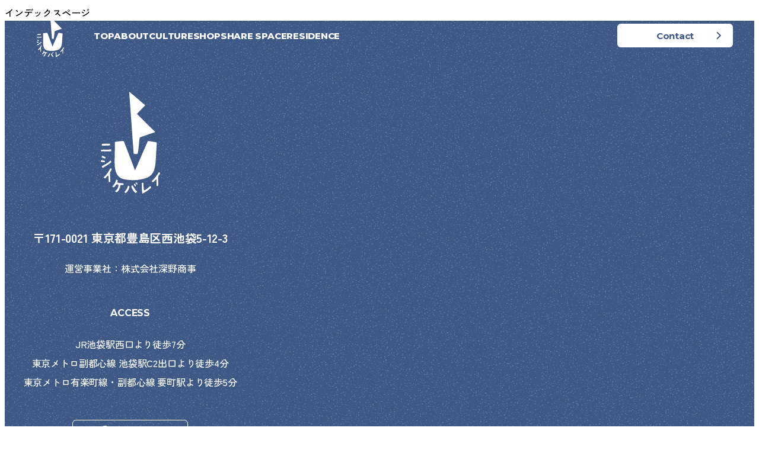

--- FILE ---
content_type: text/html; charset=UTF-8
request_url: https://nishiikevalley.jp/news/1863/
body_size: 6763
content:
<!DOCTYPE html>
<html lang="ja">

<head>
  <!-- Global site tag (gtag.js) - Google Analytics -->
  <script async src="https://www.googletagmanager.com/gtag/js?id=UA-198909187-1">
  </script>
  <script>
    window.dataLayer = window.dataLayer || [];
    function gtag(){dataLayer.push(arguments);}
    gtag('js', new Date());

    gtag('config', 'UA-198909187-1');
  </script>
  <meta charset="UTF-8">
      <title>【10/31 (日) 】ハッピー・ハロウィン @ニシイケバレイ を開催！ | ニシイケバレイ</title>
    <meta name="viewport" content="width=device-width, initial-scale=1">
  <link rel="preconnect" href="https://fonts.googleapis.com">
  <link rel="preconnect" href="https://fonts.gstatic.com" crossorigin>
  <link href="https://fonts.googleapis.com/css2?family=Montserrat:ital,wght@0,100..900;1,100..900&family=Zen+Kaku+Gothic+New:wght@300;400;500;700;900&display=swap" rel="stylesheet">
  <meta property="og:description" content="「⻄池袋 (ニシイケ) 」のビル群の下、さまざまな支流が合流する「谷 (バレイ) 」のような場所に広がる街、ニシイケバレイ。">
  <meta property="og:locale" content="ja_JP">
  <meta property="og:site_name" content="ニシイケバレイ - 「⻄池袋 (ニシイケ) 」のビル群の下、さまざまな支流が合流する「谷 (バレイ) 」のような場所に広がる街、ニシイケバレイ。">
  <meta property="og:type" content="article">
  <meta property="og:title" content="ニシイケバレイ">
  <meta property="og:description" content="「⻄池袋 (ニシイケ) 」のビル群の下、さまざまな支流が合流する「谷 (バレイ) 」のような場所に広がる街、ニシイケバレイ。">
  <meta property="og:url" content="https://nishiikevalley.jp/">
  <meta property="og:image" content="https://nishiikevalley.jp/wp-content/themes/nishiikevalley2/assets/img/OGP_sns2.jpg">
  <meta property="og:image:secure_url" content="https://nishiikevalley.jp/wp-content/themes/nishiikevalley2/assets/img/OGP_sns2.jpg">
  <meta property="og:image:width" content="960">
  <meta property="og:image:height" content="480">
  <link rel="icon" href="https://nishiikevalley.jp/wp-content/themes/nishiikevalley2/assets/img/cropped-logo_black-192x192.png" sizes="192x192">
  
		<!-- All in One SEO 4.9.3 - aioseo.com -->
	<meta name="robots" content="max-image-preview:large" />
	<link rel="canonical" href="https://nishiikevalley.jp/news/1863/" />
	<meta name="generator" content="All in One SEO (AIOSEO) 4.9.3" />
		<meta property="og:locale" content="ja_JP" />
		<meta property="og:site_name" content="ニシイケバレイ - 「⻄池袋 (ニシイケ) 」のビル群の下、さまざまな支流が合流する「谷 (バレイ) 」のような場所に広がる街、ニシイケバレイ。" />
		<meta property="og:type" content="article" />
		<meta property="og:title" content="【10/31 (日) 】ハッピー・ハロウィン @ニシイケバレイ を開催！ - ニシイケバレイ" />
		<meta property="og:url" content="https://nishiikevalley.jp/news/1863/" />
		<meta property="og:image" content="https://nishiikevalley.jp/wp-content/uploads/2021/10/halloween.jpg" />
		<meta property="og:image:secure_url" content="https://nishiikevalley.jp/wp-content/uploads/2021/10/halloween.jpg" />
		<meta property="og:image:width" content="715" />
		<meta property="og:image:height" content="536" />
		<meta property="article:published_time" content="2021-10-05T02:11:47+00:00" />
		<meta property="article:modified_time" content="2021-10-15T02:14:58+00:00" />
		<meta property="article:publisher" content="https://www.facebook.com/NishiikeValley" />
		<meta name="twitter:card" content="summary_large_image" />
		<meta name="twitter:title" content="【10/31 (日) 】ハッピー・ハロウィン @ニシイケバレイ を開催！ - ニシイケバレイ" />
		<meta name="twitter:image" content="https://nishiikevalley.jp/wp-content/uploads/2021/10/halloween.jpg" />
		<script type="application/ld+json" class="aioseo-schema">
			{"@context":"https:\/\/schema.org","@graph":[{"@type":"BreadcrumbList","@id":"https:\/\/nishiikevalley.jp\/news\/1863\/#breadcrumblist","itemListElement":[{"@type":"ListItem","@id":"https:\/\/nishiikevalley.jp#listItem","position":1,"name":"\u30db\u30fc\u30e0","item":"https:\/\/nishiikevalley.jp","nextItem":{"@type":"ListItem","@id":"https:\/\/nishiikevalley.jp\/news_category\/other\/#listItem","name":"other"}},{"@type":"ListItem","@id":"https:\/\/nishiikevalley.jp\/news_category\/other\/#listItem","position":2,"name":"other","item":"https:\/\/nishiikevalley.jp\/news_category\/other\/","nextItem":{"@type":"ListItem","@id":"https:\/\/nishiikevalley.jp\/news\/1863\/#listItem","name":"\u301010\/31 (\u65e5) \u3011\u30cf\u30c3\u30d4\u30fc\u30fb\u30cf\u30ed\u30a6\u30a3\u30f3 @\u30cb\u30b7\u30a4\u30b1\u30d0\u30ec\u30a4 \u3092\u958b\u50ac\uff01"},"previousItem":{"@type":"ListItem","@id":"https:\/\/nishiikevalley.jp#listItem","name":"\u30db\u30fc\u30e0"}},{"@type":"ListItem","@id":"https:\/\/nishiikevalley.jp\/news\/1863\/#listItem","position":3,"name":"\u301010\/31 (\u65e5) \u3011\u30cf\u30c3\u30d4\u30fc\u30fb\u30cf\u30ed\u30a6\u30a3\u30f3 @\u30cb\u30b7\u30a4\u30b1\u30d0\u30ec\u30a4 \u3092\u958b\u50ac\uff01","previousItem":{"@type":"ListItem","@id":"https:\/\/nishiikevalley.jp\/news_category\/other\/#listItem","name":"other"}}]},{"@type":"Organization","@id":"https:\/\/nishiikevalley.jp\/#organization","name":"\u30cb\u30b7\u30a4\u30b1\u30d0\u30ec\u30a4","description":"\u300c\u2ec4\u6c60\u888b (\u30cb\u30b7\u30a4\u30b1) \u300d\u306e\u30d3\u30eb\u7fa4\u306e\u4e0b\u3001\u3055\u307e\u3056\u307e\u306a\u652f\u6d41\u304c\u5408\u6d41\u3059\u308b\u300c\u8c37 (\u30d0\u30ec\u30a4) \u300d\u306e\u3088\u3046\u306a\u5834\u6240\u306b\u5e83\u304c\u308b\u8857\u3001\u30cb\u30b7\u30a4\u30b1\u30d0\u30ec\u30a4\u3002","url":"https:\/\/nishiikevalley.jp\/","sameAs":["https:\/\/www.facebook.com\/NishiikeValley","https:\/\/www.instagram.com\/nishiike_valley\/"]},{"@type":"WebPage","@id":"https:\/\/nishiikevalley.jp\/news\/1863\/#webpage","url":"https:\/\/nishiikevalley.jp\/news\/1863\/","name":"\u301010\/31 (\u65e5) \u3011\u30cf\u30c3\u30d4\u30fc\u30fb\u30cf\u30ed\u30a6\u30a3\u30f3 @\u30cb\u30b7\u30a4\u30b1\u30d0\u30ec\u30a4 \u3092\u958b\u50ac\uff01 - \u30cb\u30b7\u30a4\u30b1\u30d0\u30ec\u30a4","inLanguage":"ja","isPartOf":{"@id":"https:\/\/nishiikevalley.jp\/#website"},"breadcrumb":{"@id":"https:\/\/nishiikevalley.jp\/news\/1863\/#breadcrumblist"},"datePublished":"2021-10-05T11:11:47+09:00","dateModified":"2021-10-15T11:14:58+09:00"},{"@type":"WebSite","@id":"https:\/\/nishiikevalley.jp\/#website","url":"https:\/\/nishiikevalley.jp\/","name":"\u30cb\u30b7\u30a4\u30b1\u30d0\u30ec\u30a4","description":"\u300c\u2ec4\u6c60\u888b (\u30cb\u30b7\u30a4\u30b1) \u300d\u306e\u30d3\u30eb\u7fa4\u306e\u4e0b\u3001\u3055\u307e\u3056\u307e\u306a\u652f\u6d41\u304c\u5408\u6d41\u3059\u308b\u300c\u8c37 (\u30d0\u30ec\u30a4) \u300d\u306e\u3088\u3046\u306a\u5834\u6240\u306b\u5e83\u304c\u308b\u8857\u3001\u30cb\u30b7\u30a4\u30b1\u30d0\u30ec\u30a4\u3002","inLanguage":"ja","publisher":{"@id":"https:\/\/nishiikevalley.jp\/#organization"}}]}
		</script>
		<!-- All in One SEO -->

<link rel='dns-prefetch' href='//cdn.jsdelivr.net' />
<link rel="alternate" title="oEmbed (JSON)" type="application/json+oembed" href="https://nishiikevalley.jp/wp-json/oembed/1.0/embed?url=https%3A%2F%2Fnishiikevalley.jp%2Fnews%2F1863%2F" />
<link rel="alternate" title="oEmbed (XML)" type="text/xml+oembed" href="https://nishiikevalley.jp/wp-json/oembed/1.0/embed?url=https%3A%2F%2Fnishiikevalley.jp%2Fnews%2F1863%2F&#038;format=xml" />
<style id='wp-img-auto-sizes-contain-inline-css' type='text/css'>
img:is([sizes=auto i],[sizes^="auto," i]){contain-intrinsic-size:3000px 1500px}
/*# sourceURL=wp-img-auto-sizes-contain-inline-css */
</style>
<link rel='stylesheet' id='sbi_styles-css' href='https://nishiikevalley.jp/wp-content/plugins/instagram-feed/css/sbi-styles.min.css?ver=6.10.0' type='text/css' media='all' />
<style id='wp-emoji-styles-inline-css' type='text/css'>

	img.wp-smiley, img.emoji {
		display: inline !important;
		border: none !important;
		box-shadow: none !important;
		height: 1em !important;
		width: 1em !important;
		margin: 0 0.07em !important;
		vertical-align: -0.1em !important;
		background: none !important;
		padding: 0 !important;
	}
/*# sourceURL=wp-emoji-styles-inline-css */
</style>
<link rel='stylesheet' id='contact-form-7-css' href='https://nishiikevalley.jp/wp-content/plugins/contact-form-7/includes/css/styles.css?ver=6.1.4' type='text/css' media='all' />
<link rel='stylesheet' id='theme-style-css' href='https://nishiikevalley.jp/wp-content/themes/nishiikevalley2/style.css?ver=1.0.1' type='text/css' media='all' />
<link rel='stylesheet' id='slick-css-css' href='https://cdn.jsdelivr.net/npm/slick-carousel@1.8.1/slick/slick.css?ver=1.8.1' type='text/css' media='all' />
<link rel='stylesheet' id='slick-theme-css-css' href='https://cdn.jsdelivr.net/npm/slick-carousel@1.8.1/slick/slick-theme.css?ver=1.8.1' type='text/css' media='all' />
<script type="text/javascript" src="https://nishiikevalley.jp/wp-includes/js/jquery/jquery.min.js?ver=3.7.1" id="jquery-core-js"></script>
<script type="text/javascript" src="https://nishiikevalley.jp/wp-includes/js/jquery/jquery-migrate.min.js?ver=3.4.1" id="jquery-migrate-js"></script>
<link rel="https://api.w.org/" href="https://nishiikevalley.jp/wp-json/" /><link rel="alternate" title="JSON" type="application/json" href="https://nishiikevalley.jp/wp-json/wp/v2/news_posts/1863" /><link rel="EditURI" type="application/rsd+xml" title="RSD" href="https://nishiikevalley.jp/xmlrpc.php?rsd" />
<meta name="generator" content="WordPress 6.9" />
<link rel='shortlink' href='https://nishiikevalley.jp/?p=1863' />
<link rel="icon" href="https://nishiikevalley.jp/wp-content/uploads/2021/05/cropped-logo_black-32x32.png" sizes="32x32" />
<link rel="icon" href="https://nishiikevalley.jp/wp-content/uploads/2021/05/cropped-logo_black-192x192.png" sizes="192x192" />
<link rel="apple-touch-icon" href="https://nishiikevalley.jp/wp-content/uploads/2021/05/cropped-logo_black-180x180.png" />
<meta name="msapplication-TileImage" content="https://nishiikevalley.jp/wp-content/uploads/2021/05/cropped-logo_black-270x270.png" />
</head>

<body class="wp-singular news_posts-template-default single single-news_posts postid-1863 wp-theme-nishiikevalley2">
  <header class="site-header " id="siteHeader">
    <div class="inner">
      <!-- ロゴ -->
      <a href="https://nishiikevalley.jp/" class="logo" aria-label="ホーム">
        <img class="logo-img logo--default" src="https://nishiikevalley.jp/wp-content/themes/nishiikevalley2/assets/img/logo.svg" alt="ニシイケバレイ" width="50" height="80" decoding="async" fetchpriority="high">
        <img class="logo-img logo--scrolled" src="https://nishiikevalley.jp/wp-content/themes/nishiikevalley2/assets/img/logo_blue.svg" alt="ニシイケバレイ" width="50" height="80" decoding="async">
      </a>
      <nav class="nav-pc" aria-label="メインメニュー">
        <ul class="nav-list">
          <li><a class="nav-link" href="https://nishiikevalley.jp/">TOP</a></li>
          <li><a class="nav-link" href="https://nishiikevalley.jp/#about">ABOUT</a></li>
          <li><a class="nav-link" href="https://nishiikevalley.jp/#culture">CULTURE</a></li>
          <li><a class="nav-link" href="https://nishiikevalley.jp/#shop">SHOP</a></li>
          <li><a class="nav-link" href="https://nishiikevalley.jp/#sharespace">SHARE SPACE</a></li>
          <li><a class="nav-link" href="https://nishiikevalley.jp/#residence">RESIDENCE</a></li>
        </ul>
      </nav>
      <a href="https://nishiikevalley.jp/contact" class="cta-btn" id="contactDesktop">Contact</a>
      <!-- SP：ハンバーガー -->
      <button class="hamburger" id="hamburger" aria-label="メニューを開閉" aria-controls="mobilePanel" aria-expanded="false">
        <span class="bar" aria-hidden="true"></span>
      </button>
    </div>
  </header>
  <!-- spメニュー -->
  <div class="mobile-panel" id="mobilePanel">
    <nav class="nav-sp" aria-label="モバイルメニュー">
      <img
          src="https://nishiikevalley.jp/wp-content/themes/nishiikevalley2/assets/img/logo.svg"
          alt="ニシイケバレイ"
          class="logo-img"
          width="62"
          height="100"
          decoding="async"
          fetchpriority="high"
        />
      <ul class="nav-list">
        <li><a class="nav-link" href="https://nishiikevalley.jp/">TOP</a></li>
        <li><a class="nav-link" href="https://nishiikevalley.jp/#about">ABOUT</a></li>
        <li><a class="nav-link" href="https://nishiikevalley.jp/#culture">CULTURE</a></li>
        <li><a class="nav-link" href="https://nishiikevalley.jp/#shop">SHOP</a></li>
        <li><a class="nav-link" href="https://nishiikevalley.jp/#sharespace">SHARE SPACE</a></li>
        <li><a class="nav-link" href="https://nishiikevalley.jp/#residence">RESIDENCE</a></li>
      </ul>
    </nav>
    <a href="https://nishiikevalley.jp/contact" 
      class="btn cta-btn"
      target="_blank"
      rel="noopener noreferrer"
      >Contact</a>
  </div>

インデックスページ
<footer>
  <div class="inner">
    <div class="flex">
      <div class="text_wrap">
        <img class="footer_logo" src="https://nishiikevalley.jp/wp-content/themes/nishiikevalley2/assets/img/logo.svg" alt="ニシイケバレイ" width="108" height="173" decoding="async" fetchpriority="high">
        <div class="address">
          <p>〒171-0021 東京都豊島区西池袋5-12-3</p>
          <p>運営事業社：株式会社深野商事</p>
        </div>
        <div class="access">
          <p>ACCESS</p>
          <p>JR池袋駅西口より徒歩7分<br>
          東京メトロ副都心線 池袋駅C2出口より徒歩4分<br>
          東京メトロ有楽町線・副都心線 要町駅より徒歩5分</p>
        </div>
        <div class="btns">
          <a href="https://www.facebook.com/NishiikeValley/"
            class="btn fb_btn"
            target="_blank"
            rel="noopener noreferrer"
          >Facebook</a>
          <a href="https://www.instagram.com/nishiike_valley/"
            class="btn inst_btn"
            target="_blank"
            rel="noopener noreferrer"
          >Instagram</a>
        </div>
      </div>
      <div class="footer_map">
        <iframe src="https://www.google.com/maps/embed?pb=!1m18!1m12!1m3!1d3238.748805329402!2d139.7018644152887!3d35.73239583477149!2m3!1f0!2f0!3f0!3m2!1i1024!2i768!4f13.1!3m3!1m2!1s0x60188d9a7deb2c33%3A0xdd569c7926563b76!2z44OL44K344Kk44Kx44OQ44Os44Kk!5e0!3m2!1sja!2sjp!4v1642040941211!5m2!1sja!2sjp" width="100%" height="370" frameborder="0" style="border:0" aria-hidden="false" tabindex="0" allowfullscreen=""></iframe>
      </div>
    </div>
    <a href="https://nishiikevalley.jp/contact"
        class="btn contact_btn"
        target="_blank"
        rel="noopener noreferrer"
      >お問い合わせはこちら</a>
  </div>
  <small>Copyright @ 2025 FUKANO SYOJI Ltd, All Rights Reserved</small>
</footer>
<script type="speculationrules">
{"prefetch":[{"source":"document","where":{"and":[{"href_matches":"/*"},{"not":{"href_matches":["/wp-*.php","/wp-admin/*","/wp-content/uploads/*","/wp-content/*","/wp-content/plugins/*","/wp-content/themes/nishiikevalley2/*","/*\\?(.+)"]}},{"not":{"selector_matches":"a[rel~=\"nofollow\"]"}},{"not":{"selector_matches":".no-prefetch, .no-prefetch a"}}]},"eagerness":"conservative"}]}
</script>
<!-- Instagram Feed JS -->
<script type="text/javascript">
var sbiajaxurl = "https://nishiikevalley.jp/wp-admin/admin-ajax.php";
</script>
<script type="text/javascript" src="https://nishiikevalley.jp/wp-includes/js/dist/hooks.min.js?ver=dd5603f07f9220ed27f1" id="wp-hooks-js"></script>
<script type="text/javascript" src="https://nishiikevalley.jp/wp-includes/js/dist/i18n.min.js?ver=c26c3dc7bed366793375" id="wp-i18n-js"></script>
<script type="text/javascript" id="wp-i18n-js-after">
/* <![CDATA[ */
wp.i18n.setLocaleData( { 'text direction\u0004ltr': [ 'ltr' ] } );
//# sourceURL=wp-i18n-js-after
/* ]]> */
</script>
<script type="text/javascript" src="https://nishiikevalley.jp/wp-content/plugins/contact-form-7/includes/swv/js/index.js?ver=6.1.4" id="swv-js"></script>
<script type="text/javascript" id="contact-form-7-js-translations">
/* <![CDATA[ */
( function( domain, translations ) {
	var localeData = translations.locale_data[ domain ] || translations.locale_data.messages;
	localeData[""].domain = domain;
	wp.i18n.setLocaleData( localeData, domain );
} )( "contact-form-7", {"translation-revision-date":"2025-11-30 08:12:23+0000","generator":"GlotPress\/4.0.3","domain":"messages","locale_data":{"messages":{"":{"domain":"messages","plural-forms":"nplurals=1; plural=0;","lang":"ja_JP"},"This contact form is placed in the wrong place.":["\u3053\u306e\u30b3\u30f3\u30bf\u30af\u30c8\u30d5\u30a9\u30fc\u30e0\u306f\u9593\u9055\u3063\u305f\u4f4d\u7f6e\u306b\u7f6e\u304b\u308c\u3066\u3044\u307e\u3059\u3002"],"Error:":["\u30a8\u30e9\u30fc:"]}},"comment":{"reference":"includes\/js\/index.js"}} );
//# sourceURL=contact-form-7-js-translations
/* ]]> */
</script>
<script type="text/javascript" id="contact-form-7-js-before">
/* <![CDATA[ */
var wpcf7 = {
    "api": {
        "root": "https:\/\/nishiikevalley.jp\/wp-json\/",
        "namespace": "contact-form-7\/v1"
    }
};
//# sourceURL=contact-form-7-js-before
/* ]]> */
</script>
<script type="text/javascript" src="https://nishiikevalley.jp/wp-content/plugins/contact-form-7/includes/js/index.js?ver=6.1.4" id="contact-form-7-js"></script>
<script type="text/javascript" src="https://nishiikevalley.jp/wp-content/themes/nishiikevalley2/assets/js/common.js" id="nv-common-js"></script>
<script type="text/javascript" src="https://cdn.jsdelivr.net/npm/slick-carousel@1.8.1/slick/slick.min.js?ver=1.8.1" id="slick-js-js"></script>
<script type="text/javascript" src="https://nishiikevalley.jp/wp-content/themes/nishiikevalley2/assets/js/slick-init.js?ver=1.0.0" id="slick-init-js"></script>
<script id="wp-emoji-settings" type="application/json">
{"baseUrl":"https://s.w.org/images/core/emoji/17.0.2/72x72/","ext":".png","svgUrl":"https://s.w.org/images/core/emoji/17.0.2/svg/","svgExt":".svg","source":{"concatemoji":"https://nishiikevalley.jp/wp-includes/js/wp-emoji-release.min.js?ver=6.9"}}
</script>
<script type="module">
/* <![CDATA[ */
/*! This file is auto-generated */
const a=JSON.parse(document.getElementById("wp-emoji-settings").textContent),o=(window._wpemojiSettings=a,"wpEmojiSettingsSupports"),s=["flag","emoji"];function i(e){try{var t={supportTests:e,timestamp:(new Date).valueOf()};sessionStorage.setItem(o,JSON.stringify(t))}catch(e){}}function c(e,t,n){e.clearRect(0,0,e.canvas.width,e.canvas.height),e.fillText(t,0,0);t=new Uint32Array(e.getImageData(0,0,e.canvas.width,e.canvas.height).data);e.clearRect(0,0,e.canvas.width,e.canvas.height),e.fillText(n,0,0);const a=new Uint32Array(e.getImageData(0,0,e.canvas.width,e.canvas.height).data);return t.every((e,t)=>e===a[t])}function p(e,t){e.clearRect(0,0,e.canvas.width,e.canvas.height),e.fillText(t,0,0);var n=e.getImageData(16,16,1,1);for(let e=0;e<n.data.length;e++)if(0!==n.data[e])return!1;return!0}function u(e,t,n,a){switch(t){case"flag":return n(e,"\ud83c\udff3\ufe0f\u200d\u26a7\ufe0f","\ud83c\udff3\ufe0f\u200b\u26a7\ufe0f")?!1:!n(e,"\ud83c\udde8\ud83c\uddf6","\ud83c\udde8\u200b\ud83c\uddf6")&&!n(e,"\ud83c\udff4\udb40\udc67\udb40\udc62\udb40\udc65\udb40\udc6e\udb40\udc67\udb40\udc7f","\ud83c\udff4\u200b\udb40\udc67\u200b\udb40\udc62\u200b\udb40\udc65\u200b\udb40\udc6e\u200b\udb40\udc67\u200b\udb40\udc7f");case"emoji":return!a(e,"\ud83e\u1fac8")}return!1}function f(e,t,n,a){let r;const o=(r="undefined"!=typeof WorkerGlobalScope&&self instanceof WorkerGlobalScope?new OffscreenCanvas(300,150):document.createElement("canvas")).getContext("2d",{willReadFrequently:!0}),s=(o.textBaseline="top",o.font="600 32px Arial",{});return e.forEach(e=>{s[e]=t(o,e,n,a)}),s}function r(e){var t=document.createElement("script");t.src=e,t.defer=!0,document.head.appendChild(t)}a.supports={everything:!0,everythingExceptFlag:!0},new Promise(t=>{let n=function(){try{var e=JSON.parse(sessionStorage.getItem(o));if("object"==typeof e&&"number"==typeof e.timestamp&&(new Date).valueOf()<e.timestamp+604800&&"object"==typeof e.supportTests)return e.supportTests}catch(e){}return null}();if(!n){if("undefined"!=typeof Worker&&"undefined"!=typeof OffscreenCanvas&&"undefined"!=typeof URL&&URL.createObjectURL&&"undefined"!=typeof Blob)try{var e="postMessage("+f.toString()+"("+[JSON.stringify(s),u.toString(),c.toString(),p.toString()].join(",")+"));",a=new Blob([e],{type:"text/javascript"});const r=new Worker(URL.createObjectURL(a),{name:"wpTestEmojiSupports"});return void(r.onmessage=e=>{i(n=e.data),r.terminate(),t(n)})}catch(e){}i(n=f(s,u,c,p))}t(n)}).then(e=>{for(const n in e)a.supports[n]=e[n],a.supports.everything=a.supports.everything&&a.supports[n],"flag"!==n&&(a.supports.everythingExceptFlag=a.supports.everythingExceptFlag&&a.supports[n]);var t;a.supports.everythingExceptFlag=a.supports.everythingExceptFlag&&!a.supports.flag,a.supports.everything||((t=a.source||{}).concatemoji?r(t.concatemoji):t.wpemoji&&t.twemoji&&(r(t.twemoji),r(t.wpemoji)))});
//# sourceURL=https://nishiikevalley.jp/wp-includes/js/wp-emoji-loader.min.js
/* ]]> */
</script>
</body>

</html>


--- FILE ---
content_type: text/css
request_url: https://nishiikevalley.jp/wp-content/themes/nishiikevalley2/style.css?ver=1.0.1
body_size: 8399
content:
/*
Theme Name: Nishiikevalley2
Author: nishiikevalley
Version: 1.0.1
*/

@charset "UTF-8";
/* assets/scss/_reset.scss */
*,
*::before,
*::after {
  box-sizing: border-box;
}

:where(body, h1, h2, h3, h4, h5, h6, p, figure, blockquote, dl, dd) {
  margin: 0;
}

:where(h1, h2, h3, h4, h5, h6) {
  font-size: inherit;
  font-weight: inherit;
}

:where(img, picture, video, canvas, svg) {
  display: block;
  max-width: 100%;
  height: auto;
}

:where(input, button, textarea, select) {
  font: inherit;
  color: inherit;
}

button,
[role=button] {
  cursor: pointer;
}

:where(button, input[type=button], input[type=submit], input[type=reset]) {
  -webkit-appearance: button;
  -moz-appearance: button;
       appearance: button;
  border: 0;
  background: none;
}

ul[role=list],
ol[role=list] {
  list-style: none;
  margin: 0;
  padding: 0;
}

table {
  border-collapse: collapse;
  border-spacing: 0;
}

html {
  -webkit-text-size-adjust: 100%;
  scroll-behavior: smooth;
}

@media (prefers-reduced-motion: reduce) {
  * {
    animation-duration: 0.01ms !important;
    animation-iteration-count: 1 !important;
    transition-duration: 0.01ms !important;
    scroll-behavior: auto !important;
  }
}
[hidden] {
  display: none !important;
}

html {
  -moz-text-size-adjust: 100%;
       text-size-adjust: 100%;
  -webkit-text-size-adjust: 100%;
}

body {
  font-family: "Zen Kaku Gothic New", sans-serif;
  font-weight: 500;
  font-style: normal;
  line-height: 1.7;
}

a {
  text-decoration: none;
}

.site-header {
  position: fixed;
  width: 100%;
  top: 0;
  z-index: 1000;
  height: 120px;
  display: flex;
  align-items: center;
  background: transparent;
  transition: background-color 0.25s cubic-bezier(0.4, 0, 0.2, 1);
}
@media (prefers-reduced-motion: reduce) {
  .site-header {
    transition: none !important;
    animation: none !important;
  }
}
.site-header a.logo {
  margin-right: 48px;
}
.site-header.is-top .logo--default {
  display: none;
}
.site-header .inner {
  width: 100%;
  max-width: min(1400px, 95%);
  margin: 0 auto;
  padding: 0 20px;
  display: flex;
  align-items: center;
  justify-content: space-between;
}
@media (max-width: 480px) {
  .site-header .inner {
    max-width: inherit;
    padding: 0;
  }
}
.site-header .logo-img.logo--scrolled {
  display: none;
}
.site-header .nav-pc {
  margin: 0 auto 0 0;
}
.site-header .nav-pc .nav-list {
  list-style: none;
  display: flex;
  gap: 26px;
  font-size: 15px;
  padding: 0;
  font-family: "Montserrat", sans-serif;
  font-style: normal;
  font-weight: 800;
  letter-spacing: -0.015em;
}
.site-header .nav-pc .nav-list a {
  color: #fff;
  transition: color 0.25s cubic-bezier(0.4, 0, 0.2, 1);
}
@media (prefers-reduced-motion: reduce) {
  .site-header .nav-pc .nav-list a {
    transition: none !important;
    animation: none !important;
  }
}
.site-header .nav-pc .nav-list a:hover {
  color: #8797B2;
}
.site-header .cta-btn {
  font-family: "Montserrat", sans-serif;
  font-style: normal;
  font-weight: 700;
  border-radius: 6px;
  height: 40px;
  width: 195px;
  font-size: 15px;
  display: flex;
  align-items: center;
  justify-content: center;
  position: relative;
  letter-spacing: -0.015em;
  background-color: #fff;
  color: #3D5885;
  transition: background-color 0.25s cubic-bezier(0.4, 0, 0.2, 1);
}
@media (prefers-reduced-motion: reduce) {
  .site-header .cta-btn {
    transition: none !important;
    animation: none !important;
  }
}
.site-header .cta-btn::after {
  content: "";
  position: absolute;
  background-image: url(assets/img/btn_arrow_blue.svg);
  background-position: center;
  width: 8px;
  height: 13px;
  top: 50%;
  transform: translateY(-50%);
  right: 20px;
}
.site-header .cta-btn:hover {
  background-color: #8797B2;
  color: #fff;
}
.site-header .cta-btn:hover::after {
  background-image: url(assets/img/btn_arrow_white.svg);
}
.site-header.scrolled {
  background-color: rgba(255, 255, 255, 0.8);
  height: 110px;
}
.site-header.scrolled .nav-list a {
  color: #3D5885;
}
.site-header.scrolled .nav-list a:hover {
  color: #A4AC9C;
}
.site-header.scrolled .cta-btn {
  background-color: #3D5885;
  color: #fff;
}
.site-header.scrolled .cta-btn::after {
  background-image: url(assets/img/btn_arrow_white.svg);
}
.site-header.scrolled .cta-btn:hover {
  background-color: #8797B2;
  color: #fff;
}
.site-header.scrolled .cta-btn:hover::after {
  background-image: url(assets/img/btn_arrow_white.svg);
}
.site-header.scrolled .logo-img.logo--scrolled {
  display: block;
}
.site-header.scrolled .logo-img.logo--default {
  display: none;
}

.hamburger {
  display: none;
  justify-self: end;
  background: transparent;
  border: none;
  cursor: pointer;
}
.hamburger .bar {
  position: relative;
  display: block;
  width: 30px;
  height: 4px;
  background: #fff;
  box-shadow: 0 0 2px rgba(0, 0, 0, 0.25);
  transition: transform 0.28s cubic-bezier(0.4, 0, 0.2, 1), background-color 0.2s cubic-bezier(0.4, 0, 0.2, 1), opacity 0.28s cubic-bezier(0.4, 0, 0.2, 1);
  transform-origin: center;
}
.hamburger .bar::before, .hamburger .bar::after {
  content: "";
  position: absolute;
  left: 0;
  width: 30px;
  height: 4px;
  background: #fff;
  transition: transform 0.28s cubic-bezier(0.4, 0, 0.2, 1), opacity 0.28s cubic-bezier(0.4, 0, 0.2, 1);
  transform-origin: center;
  box-shadow: 0 0 2px rgba(0, 0, 0, 0.25);
}
.hamburger .bar::before {
  top: -8px;
}
.hamburger .bar::after {
  top: 8px;
}
.hamburger[aria-expanded=true] .bar {
  background: transparent;
}
.hamburger[aria-expanded=true] .bar::before {
  transform: translateY(8px) rotate(45deg);
}
.hamburger[aria-expanded=true] .bar::after {
  transform: translateY(-8px) rotate(-45deg);
}

.mobile-panel {
  position: fixed;
  width: 100%;
  top: 0;
  left: 0;
  z-index: 999;
  height: 100vh;
  display: flex;
  align-items: center;
  justify-content: center;
  flex-direction: column;
  background-image: url("assets/img/blue_bg.png");
  transform: translateY(-8px);
  opacity: 0;
  pointer-events: none;
  transition: opacity 0.18s cubic-bezier(0.4, 0, 0.2, 1), transform 0.18s cubic-bezier(0.4, 0, 0.2, 1);
}
.mobile-panel.open {
  transform: translateY(0);
  opacity: 1;
  pointer-events: auto;
}
.mobile-panel .logo-img {
  margin: 0 auto 26px;
}
.mobile-panel .nav-list {
  list-style: none;
  display: flex;
  align-items: center;
  justify-content: center;
  flex-direction: column;
  gap: 26px;
  padding: 0;
}
.mobile-panel .nav-list a {
  color: #fff;
  font-family: "Montserrat", sans-serif;
  font-style: normal;
  font-weight: 800;
  font-size: 15px;
}
.mobile-panel .mobile-nav a {
  display: block;
  padding: 14px 12px;
  border-radius: 12px;
  color: #fff;
}
.mobile-panel .mobile-nav a:hover {
  opacity: 0.7;
}
.mobile-panel .cta-btn {
  background-color: #fff;
  font-family: "Montserrat", sans-serif;
  font-style: normal;
  font-weight: 700;
}
.mobile-panel .cta-btn::after {
  background-image: url("assets/img/btn_arrow_blue.svg");
}
.mobile-panel .cta-btn:hover {
  background-color: #8797B2;
  color: #fff;
}
.mobile-panel .cta-btn:hover::after {
  background-image: url("assets/img/btn_arrow_white.svg");
}
.mobile-panel .cta-btn::before {
  content: none;
}

@media (max-width: 960px) {
  .site-header {
    height: 60px;
  }
  .site-header .inner {
    max-width: inherit;
    padding: 0 20px;
  }
  .site-header .nav-pc, .site-header .cta-btn, .site-header .logo--scrolled {
    display: none !important;
  }
  .site-header .logo--default {
    display: none;
  }
  .hamburger {
    display: inline-flex;
  }
  .scrolled {
    background-color: transparent !important;
    height: 60px !important;
  }
}
footer {
  background-image: url("assets/img/blue_bg.png");
  color: #fff;
}
footer .inner {
  padding: 120px 0;
}
footer .flex {
  display: flex;
  align-items: flex-start;
  gap: 72px;
  margin-bottom: 100px;
}
footer .text_wrap {
  flex: 0 0 auto;
  text-align: center;
}
footer .text_wrap .footer_logo {
  margin: 0 auto 32px;
}
footer .text_wrap .address {
  margin-bottom: 48px;
}
footer .text_wrap .address > p:nth-of-type(1) {
  font-size: 20px;
  line-height: 1.5;
  font-weight: 700;
  letter-spacing: -0.015em;
}
footer .text_wrap .address > p:nth-of-type(2), footer .text_wrap .access > p:nth-of-type(2) {
  font-size: 16px;
  line-height: 2;
  font-weight: 500;
  letter-spacing: -0.01em;
}
footer .text_wrap .access {
  margin-bottom: 48px;
}
footer .text_wrap .access > p:nth-of-type(1) {
  font-family: "Montserrat", sans-serif;
  font-style: normal;
  font-weight: 700;
  font-size: 16px;
  line-height: 1.5;
  letter-spacing: -0.015em;
  margin-bottom: 24px;
}
footer .text_wrap .btns {
  display: flex;
  flex-direction: column;
  align-items: center;
  gap: 24px;
}
footer .text_wrap .btns a {
  border: 1px solid #fff;
  color: #fff;
}
footer .text_wrap .btns a::after {
  background-image: url("assets/img/btn_arrow_white.svg");
}
footer .text_wrap .btns a:hover {
  background-color: #fff;
  color: #3D5885;
}
footer .text_wrap .btns a:hover::after {
  background-image: url("assets/img/btn_arrow_blue.svg");
}
footer .text_wrap .btns a.fb_btn::before {
  background-image: url("assets/img/fb_logo.svg");
}
footer .text_wrap .btns a.fb_btn:hover::before {
  background-image: url("assets/img/fb_logo_blue.svg");
}
footer .text_wrap .btns a.inst_btn::before {
  background-image: url("assets/img/inst_icon_white.svg");
}
footer .text_wrap .btns a.inst_btn:hover::before {
  background-image: url("assets/img/inst_icon_blue.svg");
}
footer .footer_map {
  flex: 1 1 auto;
  min-width: 0;
  aspect-ratio: 3/2;
}
footer .footer_map iframe {
  width: 100%;
  height: 100%;
  border: 0;
}
footer .inner > .btn {
  background-color: #fff;
  margin: 0 auto;
  height: 80px;
  width: min(100%, 432px);
  font-weight: 700;
  font-size: 20px;
}
footer .inner > .btn::after {
  background-image: url("assets/img/btn_arrow_blue.svg");
}
footer .inner > .btn:hover {
  background-color: #8797B2;
  color: #fff;
}
footer .inner > .btn:hover::after {
  background-image: url("assets/img/btn_arrow_white.svg");
}
footer .contact_btn::before {
  content: none;
}
footer small {
  background-color: #fff;
  text-align: center;
  font-family: "Montserrat", sans-serif;
  font-style: normal;
  font-weight: 700;
  padding: 20px 0;
  color: #3D5885;
  width: 100%;
  display: block;
  letter-spacing: -0.015em;
}

@media (max-width: 960px) {
  footer .inner {
    padding: 56px 20px 64px;
  }
  footer .flex {
    flex-direction: column;
    margin-bottom: 56px;
  }
  footer .text_wrap, footer .footer_map {
    width: 100%;
  }
  footer .text_wrap {
    order: 2;
    display: flex;
    flex-direction: column;
  }
  footer .text_wrap .footer_logo {
    width: 52px;
    margin-bottom: 32px;
  }
  footer .text_wrap .address {
    order: 1;
  }
  footer .text_wrap .btns {
    order: 2;
    margin-bottom: 32px;
  }
  footer .text_wrap .access {
    order: 3;
  }
  footer .text_wrap .access > p:nth-of-type(1) {
    display: none;
  }
  footer .text_wrap .access > p:nth-of-type(2) {
    font-size: 14px;
  }
  footer .footer_map {
    order: 1;
    aspect-ratio: 1/1.5;
  }
  footer .inner > .btn {
    height: 40px;
    font-size: 15px;
  }
  footer small {
    font-size: 10px;
    padding: 33px 0;
  }
}
.mv {
  position: relative;
}
.mv img:not([class]) {
  width: 100%;
}
.mv .mv-logo {
  position: absolute;
  top: 50%;
  left: 50%;
  transform: translate(-50%, -50%);
  width: 100px;
}

.inner {
  width: 100%;
  max-width: min(1400px, 95%);
  margin: 0 auto;
  padding: 0 20px;
}
@media (max-width: 480px) {
  .inner {
    max-width: inherit;
    padding: 0;
  }
}

.under_title {
  font-family: "Montserrat", sans-serif;
  font-style: normal;
  font-weight: 600;
  font-size: 40px;
  letter-spacing: -0.015em;
  text-align: center;
  margin-bottom: 64px;
  color: #3D5885;
  position: relative;
  margin-bottom: 140px;
}
.under_title::after {
  content: " ";
  position: absolute;
  width: 80px;
  height: 3px;
  background-color: #3D5885;
  bottom: -40px;
  left: 50%;
  transform: translateX(-50%);
}

.contents_text {
  font-size: 16px;
  line-height: 2;
  font-weight: 500;
  letter-spacing: 0.01em;
}

.kicker_text {
  font-size: 20px;
  line-height: 1.5;
  font-weight: 700;
  letter-spacing: -0.015em;
  text-align: center;
  margin-bottom: 10px;
}

.name_text {
  font-size: 28px;
  line-height: 2;
  letter-spacing: -0.015em;
  text-align: center;
  margin-bottom: 48px;
  font-family: "Montserrat", sans-serif;
  font-style: normal;
  font-weight: 600;
}

.btn {
  border-radius: 6px;
  height: 40px;
  width: 195px;
  display: flex;
  justify-content: center;
  align-items: center;
  gap: 10px;
  position: relative;
  color: #3D5885;
  transition: background-color 0.25s cubic-bezier(0.4, 0, 0.2, 1);
  font-size: 15px;
  letter-spacing: -0.015em;
  font-family: "Montserrat", sans-serif;
  font-style: normal;
  font-weight: 500;
}
@media (prefers-reduced-motion: reduce) {
  .btn {
    transition: none !important;
    animation: none !important;
  }
}
.btn::before {
  content: "";
  width: 24px;
  height: 24px;
}
.btn::after {
  content: "";
  width: 8px;
  height: 13px;
}

/* スライダー */
.js-slick {
  width: 100%;
}

.slick-item {
  aspect-ratio: 3/2;
  width: 100%;
  overflow: hidden;
}
.slick-item > img {
  width: 100%;
  height: 100%;
  -o-object-fit: cover;
     object-fit: cover;
  -o-object-position: center;
     object-position: center;
  display: block;
}

/* 初期化後にフィット */
.js-slick.slick-initialized img {
  width: 100%;
}

.slick-prev {
  display: none !important;
}

.slick-next {
  right: 17px !important;
}
.slick-next::before {
  position: absolute;
  color: transparent !important;
  width: 15px !important;
  height: 26px !important;
  background-size: cover;
  background-position: center;
  background-image: url("assets/img/btn_arrow_white.svg") !important;
}

.slick-dots li {
  width: 30px !important;
  height: 4px !important;
}
.slick-dots li button {
  width: 30px !important;
  height: 4px !important;
}
.slick-dots li button:before {
  width: 30px !important;
  height: 4px !important;
  background-color: #E2E2E0 !important;
  font-size: 0 !important;
}
.slick-dots li.slick-active button:before {
  background-color: #E4B660 !important;
}

.about {
  padding: 120px 0;
}
.about > .title {
  font-family: "Montserrat", sans-serif;
  font-style: normal;
  font-weight: 600;
  font-size: 40px;
  letter-spacing: -0.015em;
  text-align: center;
  margin-bottom: 64px;
  color: #3D5885;
}
.about .text {
  letter-spacing: -0.015em;
  text-align: center;
  color: #3D5885;
  font-weight: 700;
  font-size: 24px;
  margin-bottom: 100px;
}
.about .text .br_sp {
  display: none;
}
.about .inst {
  width: 100%;
  max-width: min(1400px, 95%);
  margin: 0 auto;
  padding: 0 20px;
  margin-bottom: 100px;
}
@media (max-width: 480px) {
  .about .inst {
    max-width: inherit;
    padding: 0;
  }
}
.about .inst #sb_instagram {
  margin-bottom: 6px;
}
.about .inst .btn {
  margin: 0 auto;
  border: 1px solid #3D5885;
}
.about .inst .btn::after {
  background-image: url("assets/img/btn_arrow_blue.svg");
}
.about .inst .btn::before {
  background-image: url("assets/img/inst_icon_blue.svg");
}
.about .inst .btn:hover {
  background-color: #EFF0F8;
}
.about .area {
  width: 100%;
  max-width: min(1400px, 95%);
  margin: 0 auto;
  padding: 0 20px;
}
@media (max-width: 480px) {
  .about .area {
    max-width: inherit;
    padding: 0;
  }
}
.about .area > img {
  width: 80%;
  margin: 0 auto;
}
.about .area .title {
  letter-spacing: -0.015em;
  text-align: center;
  color: #3D5885;
  font-weight: 700;
  font-size: 24px;
  margin-bottom: 56px;
}

.culture, .sharespace {
  background-size: cover;
  padding: 120px 0;
}
.culture .br_sp, .sharespace .br_sp {
  display: none;
}
.culture .flex, .sharespace .flex {
  display: flex;
  justify-content: space-between;
  align-items: center;
  gap: 56px;
}
.culture .text_block, .sharespace .text_block {
  width: 50%;
}
.culture .text_block .logo, .sharespace .text_block .logo {
  margin: 0 auto 30px;
}
.culture .text_block .contents_text, .sharespace .text_block .contents_text {
  margin-bottom: 48px;
  color: #fff;
}
.culture .js-slick, .sharespace .js-slick {
  width: calc((100% - 56px) / 2);
}

.culture {
  background-image: url("assets/img/blue_bg.png");
  color: #fff;
}
.culture .under_title {
  color: #fff;
}
.culture .under_title::after {
  background-color: #fff;
}
.culture .flex {
  margin-bottom: 100px;
}
.culture .btn_inst {
  border: 1px solid #fff;
  color: #fff;
  margin: 0 auto;
}
.culture .btn_inst::after {
  background-image: url("assets/img/btn_arrow_white.svg");
}
.culture .btn_inst:hover {
  background-color: #fff;
  color: #3D5885;
}
.culture .btn_inst:hover::after {
  background-image: url("assets/img/btn_arrow_blue.svg");
}
.culture .btn_inst::before {
  background-image: url("assets/img/inst_icon_white.svg");
}
.culture .btn_inst:hover::before {
  background-image: url("assets/img/inst_icon_blue.svg");
}
.culture .btn_more {
  background-color: #fff;
  font-weight: 700;
  margin: 0 auto 24px;
}
.culture .btn_more::after {
  background-image: url("assets/img/btn_arrow_blue.svg");
}
.culture .btn_more:hover {
  background-color: #8797B2;
  color: #fff;
}
.culture .btn_more:hover::after {
  background-image: url("assets/img/btn_arrow_white.svg");
}
.culture .btn_more::before {
  content: none;
}
.culture .now {
  text-align: center;
}
.culture .now .logo {
  margin: 0 auto 16px;
}
.culture .now .btn {
  margin: 0 auto;
  border: 1px solid #fff;
  color: #fff;
}
.culture .now .btn::after {
  background-image: url("assets/img/btn_arrow_white.svg");
}
.culture .now .btn:hover {
  background-color: #fff;
  color: #3D5885;
}
.culture .now .btn:hover::after {
  background-image: url("assets/img/btn_arrow_blue.svg");
}
.culture .now .btn::before {
  background-image: url("assets/img/note_icon_white.svg");
}
.culture .now .btn:hover::before {
  background-image: url("assets/img/note_icon_blue.svg");
}
.culture .now .contents_text {
  margin-bottom: 24px;
  color: #fff;
}

.shop {
  padding: 120px 0;
  color: #3D5885;
}
.shop .items {
  display: flex;
  align-items: flex-start;
  gap: 56px;
}
.shop .items.items_2 {
  margin-bottom: 100px;
}
.shop .items.items_2 .item {
  width: calc((100% - 56px) / 2);
}
.shop .items.items_2 .btn {
  margin: 0 auto;
}
.shop .items.items_3 .item {
  width: calc((100% - 112px) / 3);
  min-width: 0;
}
.shop .items .logo {
  margin: 0 auto 32px;
}
.shop .items .contents_text {
  margin-bottom: 48px;
}
.shop .btns {
  justify-content: space-between;
  display: flex;
  flex-wrap: wrap;
}
.shop .btn {
  border: 1px solid #3D5885;
}
.shop .btn::after {
  background-image: url("assets/img/btn_arrow_blue.svg");
}
.shop .btn.btn_inst::before {
  background-image: url("assets/img/inst_icon_blue.svg");
}
.shop .btn.btn_website::before {
  background-image: url("assets/img/website_icon_blue.svg");
}
.shop .btn:hover {
  background-color: #EFF0F8;
}

.sharespace {
  background-image: url("assets/img/green_bg.png");
}
.sharespace .under_title {
  color: #E2E2E0;
}
.sharespace .under_title::after {
  background-color: #E2E2E0;
}
.sharespace .name_text {
  color: #E2E2E0;
}
.sharespace .contents_text, .sharespace .kicker_text {
  color: #fff;
}
.sharespace .btns {
  display: flex;
  justify-content: center;
  gap: 32px;
  margin-bottom: 24px;
}
.sharespace .btn_more {
  background-color: #fff;
  font-weight: 700;
  color: #6E7C61;
  width: -moz-max-content;
  width: max-content;
  padding: 0 50px 0 30px;
}
.sharespace .btn_more::after {
  background-image: url("assets/img/btn_arrow_blue.svg");
}
.sharespace .btn_more:hover {
  background-color: #8797B2;
  color: #fff;
}
.sharespace .btn_more:hover::after {
  background-image: url("assets/img/btn_arrow_white.svg");
}
.sharespace .btn_more::before {
  content: none;
}
.sharespace .btn_more::after {
  background-image: url("assets/img/btn_arrow_green.svg");
}
.sharespace .btn_more:hover {
  background-color: rgba(255, 255, 255, 0.6);
}
.sharespace br.br_sp {
  display: none;
}
.sharespace .btn_inst {
  border: 1px solid #fff;
  color: #fff;
  margin: 0 auto;
}
.sharespace .btn_inst::before {
  background-image: url("assets/img/inst_icon_white.svg");
}
.sharespace .btn_inst::after {
  background-image: url("assets/img/btn_arrow_white.svg");
}
.sharespace .btn_inst:hover {
  color: #6E7C61;
  background-color: #fff;
}
.sharespace .btn_inst:hover::before {
  background-image: url("assets/img/inst_icon_green.svg");
}
.sharespace .btn_inst:hover::after {
  background-image: url("assets/img/btn_arrow_green.svg");
}

.residence {
  padding: 120px 0;
  color: #3D5885;
}
.residence .items {
  display: flex;
  align-items: flex-start;
  gap: 56px;
  margin-bottom: 100px;
}
.residence .items .item {
  width: calc((100% - 112px) / 3);
}
.residence .items img {
  margin-bottom: 32px;
  width: 100%;
}
.residence .btn {
  margin: 0 auto;
  width: 432px;
}
.residence .btn_more {
  background-color: #3D5885;
  color: #fff;
  font-weight: 700;
  height: 80px;
  font-size: 20px;
  margin-bottom: 24px;
}
.residence .btn_more::before {
  content: none;
}
.residence .btn_more::after {
  background-image: url("assets/img/btn_arrow_white.svg");
}
.residence .btn_more:hover {
  background-color: #8797B2;
}
.residence .btn_search {
  border: 1px solid #3D5885;
  height: 64px;
  font-size: 16px;
}
.residence .btn_search::after {
  background-image: url("assets/img/btn_arrow_blue.svg");
}
.residence .btn_search::before {
  background-image: url("assets/img/car_icon_blue.svg");
  left: 60px;
}
.residence .btn_search:hover {
  background-color: #EFF0F8;
}

@media (max-width: 1435px) {
  .shop .btns {
    align-items: center;
    flex-direction: column;
    gap: 24px;
  }
}
@media (max-width: 1417px) {
  .sharespace .btns .btn_more {
    height: 52px;
    text-align: center;
    line-height: 1.2;
    white-space: nowrap;
  }
  .sharespace .btns a[href="/attic/#kitchen"] {
    width: 220px;
  }
  .sharespace .btns a[href="/attic/#coworking"] {
    width: 260px;
  }
  .sharespace .btns br.br_sp {
    display: block;
  }
}
@media (max-width: 960px) {
  .culture .js-slick, .culture .text_block, .sharespace .js-slick, .sharespace .text_block {
    width: 100%;
  }
  .culture .flex, .sharespace .flex {
    flex-direction: column;
  }
  .shop .items {
    flex-direction: column;
    gap: 0;
  }
  .shop .items.items_2 {
    margin-bottom: 0;
  }
  .shop .items.items_2 .item,
  .shop .items.items_3 .item {
    width: 100%;
    margin-bottom: 100px;
  }
  .sharespace .btns {
    flex-direction: column;
    align-items: center;
    gap: 24px;
  }
  .sharespace .btns .btn_more {
    width: 245px;
    padding: 0 30px 0 30px;
  }
  .residence .items {
    flex-direction: column;
  }
  .residence .items .item {
    width: 100%;
  }
}
@media (max-width: 480px) {
  .mv-logo {
    display: none;
  }
  .under_title {
    font-size: 24px;
    margin-bottom: 70px;
  }
  .under_title::after {
    width: 50px;
    bottom: -20px;
    height: 2px;
  }
  .kicker_text {
    font-size: 18px;
  }
  .name_text {
    font-size: 22px;
    margin-bottom: 32px;
  }
  .contents_text {
    font-size: 14px;
  }
  .slick-dots li {
    width: 15px !important;
    height: 2px !important;
  }
  .slick-dots li button {
    width: 15px !important;
    height: 2px !important;
  }
  .slick-dots li button:before {
    width: 15px !important;
    height: 2px !important;
  }
  .slick-next::before {
    width: 7px !important;
    height: 13px !important;
  }
  .about, .culture, .shop, .sharespace, .residence {
    padding: 50px 0;
  }
  .about > .title {
    font-size: 24px;
    margin-bottom: 20px;
  }
  .about .text {
    font-size: 14px;
    font-weight: 500;
  }
  .about .text .br_sp {
    display: block;
  }
  .about .area > img {
    width: 100%;
  }
  .about .area .title {
    font-size: 19px;
    margin-bottom: 30px;
  }
  .about .area, .about .inst {
    padding: 0 20px;
  }
  .sharespace br.br_sp {
    display: block;
  }
  .culture .text_block, .sharespace .text_block {
    padding: 0 40px;
  }
  .culture .now {
    padding: 0 40px;
  }
  .culture .now .contents_text {
    text-align: left;
  }
  .shop .inner, .residence .inner {
    padding: 0 20px;
  }
  .shop .items .logo {
    width: 120px;
    margin-bottom: 24px;
  }
  .residence .items {
    margin-bottom: 56px;
  }
  .residence .btn {
    width: 100%;
  }
  .residence .btn_more {
    height: 62px;
    font-size: 15px;
  }
  .residence .btn_search {
    height: 50px;
    font-size: 12px;
  }
}
.attic_mv {
  padding-bottom: 73px;
}
.attic_mv .bg {
  background-image: url("assets/img/attic_mv.jpg");
  background-size: cover;
  background-position: center;
  position: relative;
  height: max(100vh, 662px);
}
.attic_mv .bg .text_block {
  position: absolute;
  top: 50%;
  left: 50%;
  transform: translate(-50%, -50%);
  color: #fff;
  text-shadow: 0 0 4px rgb(0, 0, 0);
  text-align: center;
  width: -moz-max-content;
  width: max-content;
}
.attic_mv .bg .text_block .logo {
  display: flex;
  align-items: center;
  margin-bottom: 40px;
}
.attic_mv .bg .text_block .logo .text {
  letter-spacing: -0.015em;
}
.attic_mv .bg .text_block .logo .text > p:nth-of-type(1) {
  font-size: 24px;
  font-weight: 700;
  margin-bottom: 10px;
}
.attic_mv .bg .text_block .logo .text > p:nth-of-type(2) {
  font-family: "Montserrat", sans-serif;
  font-style: normal;
  font-weight: 600;
  font-size: 40px;
}
.attic_mv .bg .text_block > .text {
  font-size: 15px;
  font-weight: 600;
  letter-spacing: 0.01em;
  line-height: 2;
}
.attic_mv .bg .text_block > .text.text_sp {
  display: none;
}
.attic_mv > img {
  width: min(1080px, 100% - 40px);
  margin: -112px auto 0;
  position: relative;
  z-index: 3;
}

.ruby_title {
  display: flex;
  align-items: center;
  flex-direction: column;
  font-family: "Montserrat", sans-serif;
  font-style: normal;
  font-weight: 600;
  letter-spacing: -0.015em;
  margin-bottom: 80px;
  font-size: 40px;
}
.ruby_title span {
  font-size: 20px;
  font-weight: 700;
  font-family: "Zen Kaku Gothic New", sans-serif;
}

.contents_title {
  font-size: 32px;
  font-weight: 700;
  letter-spacing: -0.015em;
  line-height: 1.5;
  position: relative;
  margin-bottom: 96px;
}
.contents_title::after {
  content: " ";
  position: absolute;
  width: 80px;
  height: 3px;
  background-color: #fff;
  bottom: -40px;
  left: 0;
}
.contents_title br.br_pc {
  display: block;
}
.contents_title br.br_sp {
  display: none;
}

.coworking, .kitchen {
  padding: 120px 0;
}
.coworking .contents_text, .kitchen .contents_text {
  font-size: 18px;
  font-weight: 500;
  letter-spacing: -0.015em;
  line-height: 2;
  margin-bottom: 40px;
  color: #2F2F2F;
}
.coworking .contents_text.bold, .kitchen .contents_text.bold {
  font-weight: 900;
}
.coworking .inner, .kitchen .inner {
  width: 100%;
  max-width: min(1400px, 95%);
  margin: 0 auto;
  padding: 0 20px;
}
@media (max-width: 480px) {
  .coworking .inner, .kitchen .inner {
    max-width: inherit;
    padding: 0;
  }
}
.coworking .flex, .kitchen .flex {
  display: flex;
  gap: 72px;
  margin-bottom: 120px;
}
.coworking .text_block, .coworking .img, .kitchen .text_block, .kitchen .img {
  width: calc((100% - 72px) / 2);
}
.coworking .text_block img.sp, .kitchen .text_block img.sp {
  display: none;
}
.coworking .img, .kitchen .img {
  display: flex;
  flex-direction: column;
  gap: 40px;
  align-items: center;
}
.coworking .items, .kitchen .items {
  display: flex;
  gap: 40px;
  padding: 40px;
  background-color: rgba(255, 255, 255, 0.5);
  margin-bottom: 80px;
}
.coworking .items .item .img_wrap, .kitchen .items .item .img_wrap {
  aspect-ratio: 16/9;
  overflow: hidden;
  margin-bottom: 32px;
}
.coworking .items .item img, .kitchen .items .item img {
  width: 100%;
  height: 100%;
  -o-object-fit: cover;
     object-fit: cover;
  display: block;
}
.coworking .name_text, .kitchen .name_text {
  margin-bottom: 0;
  line-height: 1.6;
}
.coworking .space, .kitchen .space {
  font-size: 18px;
  font-weight: 700;
  text-align: center;
  margin-bottom: 24px;
}
.coworking .space + .contents_text, .kitchen .space + .contents_text {
  margin-bottom: 0;
}
.coworking .definition, .kitchen .definition {
  background-color: #fff;
  padding: 30px 40px;
  display: flex;
  justify-content: center;
  margin-bottom: 80px;
}
.coworking .definition .item:nth-of-type(-n + 2), .kitchen .definition .item:nth-of-type(-n + 2) {
  border-right: 1px solid rgba(61, 88, 133, 0.2);
}
.coworking .definition .title, .kitchen .definition .title {
  font-weight: 700;
  font-size: 20px;
  letter-spacing: -0.015em;
  margin-bottom: 10px;
}
.coworking .definition .time_text, .kitchen .definition .time_text {
  font-weight: 500;
  font-size: 18px;
  line-height: 2.2;
  letter-spacing: 0.01em;
}
.coworking .definition .time_text span, .kitchen .definition .time_text span {
  display: block;
  font-size: 16px;
}
.coworking .definition .text, .kitchen .definition .text {
  font-weight: 500;
  font-size: 16px;
  line-height: 32px;
  letter-spacing: 0.01em;
}
.coworking .btns, .kitchen .btns {
  display: flex;
  gap: 56px;
  margin-bottom: 56px;
}
.coworking .btns .btn, .kitchen .btns .btn {
  width: calc((100% - 112px) / 3);
  height: 46px;
}
.coworking .btns .btn::before, .kitchen .btns .btn::before {
  content: none;
}
.coworking .note, .kitchen .note {
  padding: 0 5%;
  display: flex;
  align-items: center;
  gap: 32px;
}
.coworking .note .contents_text, .kitchen .note .contents_text {
  margin-bottom: 0;
  font-size: 16px;
}
.coworking .note::before, .kitchen .note::before {
  content: "";
  width: 72px;
  height: 72px;
  background-size: contain;
  background-position: center;
  background-repeat: no-repeat;
  background-image: url("assets/img/mark_icon.svg");
}

.coworking {
  background-color: rgba(61, 88, 133, 0.1);
}
.coworking .ruby_title {
  color: #3D5885;
}
.coworking .contents_title {
  color: #3D5885;
}
.coworking .items .item {
  width: calc((100% - 80px) / 3);
}
.coworking .name_text {
  color: #3D5885;
}
.coworking .definition {
  gap: 72px;
}
.coworking .definition .title {
  color: #3D5885;
}
.coworking .definition .item {
  padding-right: 72px;
}
.coworking .btn {
  background-color: #3D5885;
  color: #fff;
}
.coworking .btn::after {
  background-image: url("assets/img/btn_arrow_white.svg");
}
.coworking .btn:hover {
  background-color: #8797B2;
}
.coworking .note .contents_text {
  color: #3D5885;
}

.kitchen {
  background-color: rgba(110, 124, 97, 0.1);
}
.kitchen .ruby_title {
  color: #6E7C61;
}
.kitchen .contents_title {
  color: #6E7C61;
}
.kitchen .items .item {
  width: calc((100% - 40px) / 2);
}
.kitchen .name_text {
  color: #6E7C61;
}
.kitchen .definition {
  display: block;
}
.kitchen .definition .definition_flex {
  display: flex;
  justify-content: center;
  margin-bottom: 40px;
}
.kitchen .definition .title {
  color: #6E7C61;
}
.kitchen .definition .item:nth-of-type(1) {
  padding-right: 72px;
  flex: 0 0 auto;
}
.kitchen .definition .item:nth-of-type(2) {
  padding: 0 72px;
  flex: 0 0 auto;
}
.kitchen .definition .item:nth-of-type(3) {
  padding-left: 72px;
  flex: 1 1 auto;
  min-width: 0;
}
.kitchen .definition2 {
  padding: 0;
  margin-bottom: 0;
}
.kitchen .definition2 .item {
  border-right: transparent !important;
  padding: 0 !important;
}
.kitchen .btn {
  background-color: #3D5885;
  color: #fff;
  background-color: #6E7C61;
}
.kitchen .btn::after {
  background-image: url("assets/img/btn_arrow_white.svg");
}
.kitchen .btn:hover {
  background-color: #8797B2;
}
.kitchen .btn:hover {
  background-color: #A4AC9C;
}
.kitchen .note .contents_text {
  color: #6E7C61;
}

@media (max-width: 960px) {
  .attic_mv {
    padding-bottom: 34px;
  }
  .attic_mv > img {
    margin: -70px auto 0;
  }
  .attic_mv .bg .text_block .logo {
    flex-direction: column;
    gap: 20px;
  }
  .attic_mv .bg .text_block .logo > img {
    width: 77px;
    margin-bottom: 20px;
  }
  .attic_mv .bg .text_block .logo .text > p:nth-of-type(1) {
    font-size: 18px;
    margin-bottom: 0;
  }
  .attic_mv .bg .text_block .logo .text > p:nth-of-type(2) {
    font-size: 24px;
  }
  .attic_mv .bg .text_block > .text {
    font-size: 12px;
    font-weight: 600;
    letter-spacing: 0.01em;
    line-height: 2.6;
  }
  .attic_mv .bg .text_block > .text.text_sp {
    display: block;
  }
  .attic_mv .bg .text_block > .text.text_pc {
    display: none;
  }
  .ruby_title {
    margin-bottom: 56px;
    font-size: 24px;
  }
  .ruby_title span {
    font-size: 14px;
    font-weight: 600;
  }
  .contents_title {
    font-size: 19px;
    line-height: 1.8;
    margin-bottom: 96px;
    text-align: center;
  }
  .contents_title::after {
    content: " ";
    position: absolute;
    width: 80px;
    height: 3px;
    background-color: #fff;
    bottom: -40px;
    left: 50%;
    transform: translateX(-50%);
  }
  .contents_title br.br_pc {
    display: none;
  }
  .contents_title br.br_sp {
    display: block;
  }
  .coworking, .kitchen {
    padding: 50px 0;
  }
  .coworking .inner, .kitchen .inner {
    width: 100%;
    max-width: inherit;
  }
  .coworking .flex, .kitchen .flex {
    flex-direction: column;
    gap: 56px;
    margin-bottom: 56px;
  }
  .coworking .contents_text, .kitchen .contents_text {
    font-size: 14px;
  }
  .coworking .contents_text.bold, .kitchen .contents_text.bold {
    font-weight: 700;
  }
  .coworking .text_block, .coworking .img, .kitchen .text_block, .kitchen .img {
    width: 100%;
  }
  .coworking .text_block, .kitchen .text_block {
    padding: 0 40px;
  }
  .coworking .text_block img.sp, .kitchen .text_block img.sp {
    display: block;
    width: 100%;
  }
  .coworking .img, .kitchen .img {
    order: 1;
  }
  .coworking .img img, .kitchen .img img {
    width: 100%;
  }
  .coworking .img img.pc, .kitchen .img img.pc {
    display: none;
  }
  .coworking .text_block, .kitchen .text_block {
    order: 2;
  }
  .coworking .items, .kitchen .items {
    flex-direction: column;
    width: calc(100% - 80px);
    margin: 0 auto 56px;
  }
  .coworking .items .item, .kitchen .items .item {
    width: 100%;
  }
  .coworking .name_text, .kitchen .name_text {
    font-size: 19px;
  }
  .coworking .space, .kitchen .space {
    font-size: 14px;
    font-weight: 500;
  }
  .coworking .definition, .kitchen .definition {
    flex-direction: column;
    gap: 64px;
    padding: 30px 40px;
    margin-bottom: 56px;
  }
  .coworking .definition .item, .kitchen .definition .item {
    position: relative;
  }
  .coworking .definition .item .title, .kitchen .definition .item .title {
    font-size: 19px;
  }
  .coworking .definition .item .time_text, .coworking .definition .item .text, .kitchen .definition .item .time_text, .kitchen .definition .item .text {
    font-size: 14px;
  }
  .coworking .definition .item .time_text span, .kitchen .definition .item .time_text span {
    font-size: 14px;
  }
  .coworking .definition .item:nth-of-type(-n + 2), .kitchen .definition .item:nth-of-type(-n + 2) {
    border-right: none;
  }
  .coworking .definition .item:not(:last-of-type)::after, .kitchen .definition .item:not(:last-of-type)::after {
    content: "";
    position: absolute;
    width: 168px;
    height: 1px;
    background-color: rgba(61, 88, 133, 0.2);
    bottom: -32px;
    left: 50%;
    transform: translateX(-50%);
  }
  .coworking .btns, .kitchen .btns {
    flex-direction: column;
    padding: 0 40px;
  }
  .coworking .btns .btn, .kitchen .btns .btn {
    width: 100%;
  }
  .coworking .note, .kitchen .note {
    flex-direction: column;
    padding: 0 40px;
  }
  .coworking .note::before, .kitchen .note::before {
    width: 36px;
    height: 36px;
  }
  .coworking .note .contents_text, .kitchen .note .contents_text {
    margin-bottom: 14px;
    font-size: 14px;
  }
  .coworking .definition .item {
    padding-right: 0;
  }
  .kitchen .definition .definition_flex {
    flex-direction: column;
    gap: 64px;
    margin-bottom: 64px;
  }
  .kitchen .definition .item {
    padding: 0;
  }
  .kitchen .definition .item:nth-of-type(1) {
    padding-left: 0;
  }
  .kitchen .definition .item:nth-of-type(2) {
    padding-left: 0;
  }
  .kitchen .definition .item:nth-of-type(3) {
    padding-left: 0;
  }
  .kitchen .definition .item:nth-of-type(3)::after {
    content: "";
    position: absolute;
    width: 168px;
    height: 1px;
    background-color: rgba(61, 88, 133, 0.2);
    bottom: -32px;
    left: 50%;
    transform: translateX(-50%);
  }
  .kitchen .definition2 {
    padding: 0;
  }
}
.site-header:has(~ .mobile-panel ~ .contact-section) .nav-list a {
  color: #3D5885;
}
.site-header:has(~ .mobile-panel ~ .contact-section) .nav-list a:hover {
  color: #A4AC9C;
}
.site-header:has(~ .mobile-panel ~ .contact-section) .cta-btn {
  background-color: #3D5885;
  color: #fff;
}
.site-header:has(~ .mobile-panel ~ .contact-section) .cta-btn::after {
  background-image: url(assets/img/btn_arrow_white.svg);
}
.site-header:has(~ .mobile-panel ~ .contact-section) .cta-btn:hover {
  background-color: #8797B2;
  color: #fff;
}
.site-header:has(~ .mobile-panel ~ .contact-section) .cta-btn:hover::after {
  background-image: url(assets/img/btn_arrow_white.svg);
}
.site-header:has(~ .mobile-panel ~ .contact-section) .logo-img.logo--scrolled {
  display: block;
}
.site-header:has(~ .mobile-panel ~ .contact-section) .logo-img.logo--default {
  display: none;
}

.contact-section {
  width: 100%;
  padding: 80px 0 100px 0;
  box-sizing: border-box;
  /* Contact Form 7 全体共通 */
}
.contact-section .contact-inner {
  width: 100%;
  max-width: 600px;
  margin: 0 auto;
  padding: 40px 20px 80px 20px;
  box-sizing: border-box;
}
.contact-section .title-en, .contact-section .title {
  font-size: 16px;
  text-align: center;
}
.contact-section .details {
  font-size: 12px;
  margin-top: 48px;
}
.contact-section .form-container {
  width: 100%;
  margin-top: 40px;
  font-size: 14px;
}
.contact-section .submit-btn {
  position: absolute;
  width: 180px !important;
  height: 48px;
  line-height: 48px;
  background: #3d5885;
  color: #fff;
  font-size: 14px;
  text-align: center;
  border: none;
  cursor: pointer;
  left: 50%;
  transform: translateX(-50%);
  transition: all 0.3s ease;
}
.contact-section .submit-btn:hover {
  background: #2c3e66;
}
.contact-section .wpcf7 {
  width: 100%;
}
.contact-section .wpcf7 .hidden-fields-container {
  display: none;
}
.contact-section .wpcf7 p {
  position: relative;
  margin-bottom: 30px;
}
.contact-section .wpcf7 .required {
  position: absolute;
  font-size: 12px;
  right: 0;
  color: red;
}
.contact-section .wpcf7 form input,
.contact-section .wpcf7 form textarea,
.contact-section .wpcf7 form select {
  width: 100%;
  box-sizing: border-box;
  max-width: 100%;
  border: 1px solid #ccc;
  line-height: 2.5rem;
}

.error404 .site-header .nav-list a {
  color: #3D5885;
}
.error404 .site-header .nav-list a:hover {
  color: #A4AC9C;
}
.error404 .site-header .cta-btn {
  background-color: #3D5885;
  color: #fff;
}
.error404 .site-header .cta-btn::after {
  background-image: url(assets/img/btn_arrow_white.svg);
}
.error404 .site-header .cta-btn:hover {
  background-color: #8797B2;
  color: #fff;
}
.error404 .site-header .cta-btn:hover::after {
  background-image: url(assets/img/btn_arrow_white.svg);
}
.error404 .site-header .logo-img.logo--scrolled {
  display: block;
}
.error404 .site-header .logo-img.logo--default {
  display: none;
}

.page-404 {
  padding: 200px 0;
}
.page-404 .contents h1 {
  font-size: 46px;
  margin-bottom: 20px;
  font-weight: 900;
}
.page-404 .contents > p:nth-of-type(1) {
  font-size: 30px;
  font-weight: 600;
  margin-bottom: 40px;
}
.page-404 .contents > p:nth-of-type(2) {
  font-size: 20px;
}

@media (max-width: 960px) {
  .page-404 .inner {
    padding: 0 20px;
  }
}

--- FILE ---
content_type: image/svg+xml
request_url: https://nishiikevalley.jp/wp-content/themes/nishiikevalley2/assets/img/logo.svg
body_size: 2250
content:
<svg width="101" height="174" viewBox="0 0 101 174" fill="none" xmlns="http://www.w3.org/2000/svg">
<g clip-path="url(#clip0_854_8569)">
<path fill-rule="evenodd" clip-rule="evenodd" d="M79.9535 83.71C85.2651 83.78 89.814 85.27 94.3163 85.75C95.5442 87.16 95.0419 88.61 94.9582 89.95C94.3814 99.85 93.8512 109.76 93.0977 119.64C92.7349 124.42 91.9628 129.14 90.307 133.68C87.9814 140.07 83.693 144.05 77.7861 146.21C65.7768 150.6 53.5163 150.98 41.0884 148.94C31.8233 147.42 26.5395 141.57 24.707 131.84C24.2512 129.4 23.8977 126.97 23.8047 124.48C23.507 116.56 23.8512 108.66 23.9721 100.75C24.0558 95.66 23.9907 90.56 23.9907 85.15C29.2279 84.54 33.9442 83.29 39.3209 83.99C45.4884 100.13 51.7209 116.41 58.2698 133.54C65.6465 116.6 72.7535 100.3 79.9628 83.73L79.9535 83.71Z" fill="white"/>
<path fill-rule="evenodd" clip-rule="evenodd" d="M62.6698 105.38C60.1489 106.07 58.1954 105.96 55.9442 105.13C53.4326 70.4 50.921 35.68 48.3442 0C57.8419 7.53 66.4094 15.09 75.5908 22.87C70.8466 27.75 66.3349 32.39 61.4419 37.43C71.814 47.72 81.9163 57.75 92.5117 68.27C83.5442 71.45 75.1628 74.43 66.4931 77.51C65.1814 82 65.2652 86.84 64.6605 91.55C64.0745 96.14 63.6838 100.75 62.6698 105.4V105.38Z" fill="white"/>
<path fill-rule="evenodd" clip-rule="evenodd" d="M28.9768 149.91C29.2651 151.86 27.9721 152.79 28.4093 154.16C31.8512 155.09 35.4326 155.26 38.9489 155.62C39.0698 156.76 38.9675 157.65 38.214 158.46C36.8837 158.7 35.4698 157.85 33.7582 158.53C32.4 162.73 31.5535 167.58 27.8605 170.44C26.214 170.94 25.6186 169.54 24 169C28.1675 166.45 30.1116 162.95 30.2605 158.45C29.2744 157.16 28.1396 157.27 26.7349 157.45C25.5256 158.93 24.2047 160.53 22.9954 162.01C21.5256 162.44 20.5582 161.99 19.6279 160.63C23.0977 157.77 25.293 153.94 26.1023 149.7C27.5349 148.94 28.1023 149.91 28.9582 149.92L28.9768 149.91Z" fill="white"/>
<path fill-rule="evenodd" clip-rule="evenodd" d="M16.4093 152.7C15.6558 153.67 14.8 153.54 13.8139 153.34C12.9488 149.81 13.9628 146 12.7349 142.15C10.5488 143.31 9.62789 145.76 7.78603 146.94C6.56742 147.23 5.88835 146.52 5.09766 145.48C9.85114 141.02 13.507 135.73 16.3349 129.97C17.507 130.02 18.3163 130.2 18.8651 131.38C18.2511 133.49 16.7256 135.19 15.7209 137.22C15.9535 142.4 16.186 147.61 16.4186 152.69L16.4093 152.7Z" fill="white"/>
<path fill-rule="evenodd" clip-rule="evenodd" d="M69.6743 154.88C70.9953 154.56 71.6929 154.36 72.6418 155.35C72.4092 159.13 72.7441 163.24 73.3767 167.63C77.7488 166.13 80.7348 162.78 84.2325 159.99C85.9813 161.66 85.6185 163.15 83.9534 164.47C79.8976 167.67 75.7767 170.76 70.5953 173.12C69.572 166.99 70.0371 161.01 69.665 154.88H69.6743Z" fill="white"/>
<path fill-rule="evenodd" clip-rule="evenodd" d="M98.4374 136.74C99.6839 136.98 100.335 137.27 100.958 138.29C100.382 140.51 98.1955 141.92 97.442 144.13V159.4C96.7723 160.39 95.9443 159.96 94.8374 159.97V148.51C92.0839 149.6 91.163 152.54 88.8188 153.45C87.842 153.5 87.2374 152.84 86.4839 151.95C91.2188 147.63 95.2002 142.6 98.4374 136.73V136.74Z" fill="white"/>
<path fill-rule="evenodd" clip-rule="evenodd" d="M3.73017 129.31C2.54877 128.62 2.09296 127.89 1.8418 126.45C6.88366 123.7 12.2697 121.21 16.372 116.85C17.8511 117.36 17.8697 118.41 17.7023 119.81C13.5534 123.55 8.57668 126.24 3.72087 129.3L3.73017 129.31Z" fill="white"/>
<path fill-rule="evenodd" clip-rule="evenodd" d="M0.790757 101.2C0.325641 100.38 0.269827 99.68 0.893083 98.7C6.22332 97.77 11.8512 99.05 17.0791 97.69C18.3815 98.75 18.0373 99.77 17.5442 101.2H0.790757Z" fill="white"/>
<path fill-rule="evenodd" clip-rule="evenodd" d="M61.8979 169.6C61.0328 170.97 60.1305 171.66 58.8188 171.96C55.3956 169.04 53.5165 164.92 51.7305 160.79C52.27 159.83 53.0142 159.44 54.2235 159.21C56.6514 162.69 58.2328 167.09 61.8886 169.6H61.8979Z" fill="white"/>
<path fill-rule="evenodd" clip-rule="evenodd" d="M46.4836 159.44C47.7953 159.92 48.5581 159.95 48.9301 160.75C47.8604 165.96 46.465 168.55 42.8836 171.97C41.8604 171.88 41.0046 171.45 40.2139 170.16C43.1813 167.36 45.1813 163.74 46.4743 159.44H46.4836Z" fill="white"/>
<path fill-rule="evenodd" clip-rule="evenodd" d="M2.58615 91.66C1.73033 90.86 1.72103 89.98 2.09312 88.46C6.57684 88.26 11.2001 88.31 15.5257 88.35C16.2141 89.35 16.0652 89.95 15.9536 90.73C13.842 91.73 11.5257 91.11 9.30242 91.3C7.03266 91.49 4.76289 91.55 2.58615 91.66Z" fill="white"/>
<path fill-rule="evenodd" clip-rule="evenodd" d="M7.36758 117.68C7.08851 118.49 6.90246 119.05 6.6327 119.84C4.52107 119.51 2.46525 119.18 0.595486 118.89C-0.139398 118.23 -0.102188 117.36 0.232695 117.07C1.66525 115.84 4.02804 116.06 7.36758 117.68Z" fill="white"/>
<path fill-rule="evenodd" clip-rule="evenodd" d="M8.26044 111.21C8.34416 112.25 8.35346 113.01 7.24648 113.63C5.53486 112.94 3.59067 112.14 1.64648 111.36C2.5209 108.19 2.59532 108.19 8.26044 111.22V111.21Z" fill="white"/>
<path fill-rule="evenodd" clip-rule="evenodd" d="M60.3629 153.75C61.7272 155.197 62.4373 156.65 62.4931 158.11C61.2342 157.51 60.1179 156.547 59.1443 155.22C59.1257 154.54 59.4606 154.12 60.3536 153.75H60.3629Z" fill="white"/>
<path fill-rule="evenodd" clip-rule="evenodd" d="M59.1444 160.79C58.4095 160.67 58.0188 160.27 57.6932 159.75C57.1444 158.87 56.4002 158.1 56.2979 156.89C57.4327 155.66 58.2885 156.36 58.9955 157.44C59.7025 158.51 60.7165 159.65 59.1444 160.79Z" fill="white"/>
</g>
<defs>
<clipPath id="clip0_854_8569">
<rect width="100.958" height="173.12" fill="white"/>
</clipPath>
</defs>
</svg>


--- FILE ---
content_type: application/javascript
request_url: https://nishiikevalley.jp/wp-content/themes/nishiikevalley2/assets/js/common.js
body_size: 1575
content:
// ヘッダー：スクロール量が「mv-logoの下端」を過ぎたら .scrolled を付与
function initStickyHeader() {
  const header = document.getElementById('siteHeader');
  const logo   = document.querySelector('.mv-logo'); // 例の画像
  if (!header) return;

  let threshold = 8; // フォールバック

  const computeThreshold = () => {
    if (!logo) { threshold = 8; return; }
    const rect = logo.getBoundingClientRect();
    // 画面上端のスクロール位置が「ロゴの下端」を超えたら付与
    // ヘッダー高さぶん手前で付けたければ - header.offsetHeight などで調整
    threshold = window.scrollY + rect.bottom;
  };

  const apply = () => {
    if (window.scrollY > threshold) header.classList.add('scrolled');
    else header.classList.remove('scrolled');
  };

  // 初期計算 & 適用
  computeThreshold();
  apply();

  // スクロールで判定
  window.addEventListener('scroll', apply, { passive: true });

  // 画像読み込みやリサイズで位置が変わる場合に備えて再計算
  window.addEventListener('resize', () => { computeThreshold(); apply(); });
  window.addEventListener('load',   () => { computeThreshold(); apply(); });
}


// ハンバーガー：3本線→×、背面スクロール抑止、外クリック/ESCで閉じる
function initHamburger() {
  const btn = document.getElementById('hamburger');
  const panel = document.getElementById('mobilePanel');
  if (!btn || !panel) return;

  function toggle(open) {
    const willOpen = (typeof open === 'boolean')
      ? open
      : btn.getAttribute('aria-expanded') === 'false';
    btn.setAttribute('aria-expanded', String(willOpen));
    panel.classList.toggle('open', willOpen);
    document.body.style.overflow = willOpen ? 'hidden' : '';
  }

  // 初期化時に明示的にメニューを閉じる
  toggle(false);

  btn.addEventListener('click', () => toggle());
  const links = panel.querySelectorAll('a');
  links.forEach(link => {
    link.addEventListener('click', () => {
      toggle(false);
    });
  });

  document.addEventListener('click', (e) => {
    if (!panel.classList.contains('open')) return;
    if (!e.target.closest('#mobilePanel, #hamburger')) toggle(false);
  });

  document.addEventListener('keydown', (e) => {
    if (e.key === 'Escape' && panel.classList.contains('open')) toggle(false);
  });

  matchMedia('(max-width: 960px)').addEventListener('change', (mql) => {
    if (!mql.matches) toggle(false);
  });

  // ローディング完了後にもメニューを閉じる（ローディング処理が完了した後に確実に閉じるため）
  window.addEventListener('load', () => {
    toggle(false);
  });

  // ローディング処理（preloader-plus）が完了した後にメニューを閉じる
  const preloader = document.querySelector('.preloader-plus');
  if (preloader) {
    const observer = new MutationObserver((mutations) => {
      mutations.forEach((mutation) => {
        if (mutation.type === 'attributes' && mutation.attributeName === 'class') {
          if (preloader.classList.contains('complete')) {
            // ローディング完了後にメニューを閉じる
            setTimeout(() => {
              toggle(false);
            }, 100);
          }
        }
      });
    });
    observer.observe(preloader, {
      attributes: true,
      attributeFilter: ['class']
    });
    
    // 既にcompleteクラスが付いている場合も閉じる
    if (preloader.classList.contains('complete')) {
      setTimeout(() => {
        toggle(false);
      }, 100);
    }
  }
}

// --- エントリポイント（DOM準備できたら初期化） ---
document.addEventListener('DOMContentLoaded', () => {
  initStickyHeader();
  initHamburger();
});


--- FILE ---
content_type: image/svg+xml
request_url: https://nishiikevalley.jp/wp-content/themes/nishiikevalley2/assets/img/btn_arrow_blue.svg
body_size: 259
content:
<svg width="8" height="14" viewBox="0 0 8 14" fill="none" xmlns="http://www.w3.org/2000/svg">
<path fill-rule="evenodd" clip-rule="evenodd" d="M7.44209 7.711L1.78509 13.368L0.371094 11.954L5.32109 7.004L0.371094 2.054L1.78509 0.639999L7.44209 6.297C7.62956 6.48453 7.73488 6.73883 7.73488 7.004C7.73488 7.26916 7.62956 7.52347 7.44209 7.711Z" fill="#3D5885"/>
</svg>


--- FILE ---
content_type: application/javascript
request_url: https://nishiikevalley.jp/wp-content/themes/nishiikevalley2/assets/js/slick-init.js?ver=1.0.0
body_size: 478
content:
// /assets/js/slick-init.js
(function($){
  $(window).on('load', function(){
    $('.js-slick').each(function(){
      var $el = $(this);

      if ($el.hasClass('slick-initialized')) {
        try { $el.slick('unslick'); } catch(e){}
      }
      $el.slick({
        arrows: true,
        prevArrow: false,
        nextArrow: '<button type="button" class="slick-next" aria-label="次へ"></button>',
        dots: true, 
        infinite: true,
        autoplay: false,
        slidesToShow: 1,
        slidesToScroll: 1,
        adaptiveHeight: true,
      });
    });
  });
})(jQuery);


--- FILE ---
content_type: image/svg+xml
request_url: https://nishiikevalley.jp/wp-content/themes/nishiikevalley2/assets/img/fb_logo.svg
body_size: 311
content:
<svg width="24" height="24" viewBox="0 0 24 24" fill="none" xmlns="http://www.w3.org/2000/svg">
<path d="M12 2.5C17.2439 2.5 21.5 6.75614 21.5 12C21.5 16.7403 18.0308 20.6624 13.5 21.3799V15.5H16.5V11.5H13.5V10C13.5 9.72614 13.7261 9.5 14 9.5H16.5V5.5H13.5C11.2939 5.5 9.5 7.29386 9.5 9.5V11.5H7.5V15.5H9.5V21.1641C5.46971 20.0636 2.5 16.382 2.5 12C2.5 6.75614 6.75614 2.5 12 2.5Z" fill="white" stroke="white"/>
</svg>


--- FILE ---
content_type: image/svg+xml
request_url: https://nishiikevalley.jp/wp-content/themes/nishiikevalley2/assets/img/inst_icon_white.svg
body_size: 744
content:
<svg width="25" height="25" viewBox="0 0 25 25" fill="none" xmlns="http://www.w3.org/2000/svg">
<path d="M17.5 9.18994C18.3284 9.18994 19 8.51837 19 7.68994C19 6.86151 18.3284 6.18994 17.5 6.18994C16.6716 6.18994 16 6.86151 16 7.68994C16 8.51837 16.6716 9.18994 17.5 9.18994Z" fill="white"/>
<path d="M16.5 3.68994C19.26 3.68994 21.5 5.92994 21.5 8.68994V16.6899C21.5 19.4499 19.26 21.6899 16.5 21.6899H8.5C5.74 21.6899 3.5 19.4499 3.5 16.6899V8.68994C3.5 5.92994 5.74 3.68994 8.5 3.68994H12.5H16.5Z" stroke="white" stroke-width="2" stroke-linecap="round" stroke-linejoin="round"/>
<path d="M12.5 8.68994C14.71 8.68994 16.5 10.4799 16.5 12.6899C16.5 14.8999 14.71 16.6899 12.5 16.6899C10.29 16.6899 8.5 14.8999 8.5 12.6899C8.5 10.4799 10.29 8.68994 12.5 8.68994Z" stroke="white" stroke-width="2" stroke-linecap="round" stroke-linejoin="round"/>
</svg>


--- FILE ---
content_type: image/svg+xml
request_url: https://nishiikevalley.jp/wp-content/themes/nishiikevalley2/assets/img/btn_arrow_white.svg
body_size: 269
content:
<svg width="8" height="14" viewBox="0 0 8 14" fill="none" xmlns="http://www.w3.org/2000/svg">
<path fill-rule="evenodd" clip-rule="evenodd" d="M7.65694 7.40083L1.99994 13.0578L0.585938 11.6438L5.53594 6.69383L0.585938 1.74383L1.99994 0.329834L7.65694 5.98683C7.84441 6.17436 7.94972 6.42867 7.94972 6.69383C7.94972 6.959 7.84441 7.21331 7.65694 7.40083Z" fill="white"/>
</svg>


--- FILE ---
content_type: image/svg+xml
request_url: https://nishiikevalley.jp/wp-content/themes/nishiikevalley2/assets/img/logo_blue.svg
body_size: 2511
content:
<svg width="50" height="80" viewBox="0 0 50 80" fill="none" xmlns="http://www.w3.org/2000/svg">
<g clip-path="url(#clip0_854_7951)">
<path fill-rule="evenodd" clip-rule="evenodd" d="M39.5979 38.683C42.2285 38.7153 44.4814 39.4039 46.7112 39.6257C47.3193 40.2773 47.0705 40.9473 47.0291 41.5665C46.7434 46.1414 46.4808 50.7209 46.1077 55.2865C45.928 57.4954 45.5456 59.6765 44.7255 61.7745C43.5738 64.7274 41.45 66.5666 38.5245 67.5647C32.5768 69.5934 26.5048 69.769 20.3498 68.8263C15.7612 68.1238 13.1444 65.4205 12.2368 60.9242C12.0111 59.7967 11.836 58.6738 11.79 57.5231C11.6425 53.8632 11.813 50.2126 11.8729 46.5573C11.9143 44.2052 11.8821 41.8484 11.8821 39.3484C14.4758 39.0665 16.8116 38.4889 19.4745 38.8124C22.5289 46.2708 25.6156 53.7939 28.859 61.7098C32.5123 53.8817 36.0321 46.3494 39.6025 38.6922L39.5979 38.683Z" fill="#3D5885"/>
<path fill-rule="evenodd" clip-rule="evenodd" d="M31.0382 48.6969C29.7897 49.0157 28.8222 48.9649 27.7073 48.5813C26.4634 32.5323 25.2195 16.488 23.9434 0C28.6471 3.47967 32.8902 6.9732 37.4373 10.5684C35.0877 12.8235 32.8533 14.9677 30.43 17.2967C35.5669 22.0518 40.5701 26.6867 45.8175 31.5481C41.3763 33.0176 37.2254 34.3946 32.9317 35.8179C32.2821 37.8928 32.3235 40.1294 32.0241 42.3059C31.7338 44.427 31.5403 46.5573 31.0382 48.7061V48.6969Z" fill="#3D5885"/>
<path fill-rule="evenodd" clip-rule="evenodd" d="M14.3508 69.2745C14.4936 70.1756 13.8532 70.6054 14.0697 71.2385C15.7743 71.6682 17.548 71.7468 19.2895 71.9131C19.3494 72.4399 19.2987 72.8512 18.9255 73.2255C18.2667 73.3364 17.5665 72.9436 16.7188 73.2579C16.0461 75.1987 15.6269 77.4399 13.7979 78.7616C12.9825 78.9926 12.6876 78.3457 11.886 78.0961C13.9499 76.9177 14.9128 75.3004 14.9865 73.2209C14.4982 72.6248 13.9361 72.6756 13.2405 72.7588C12.6416 73.4427 11.9874 74.1821 11.3884 74.866C10.6605 75.0647 10.1814 74.8568 9.7207 74.2283C11.4391 72.9067 12.5264 71.1368 12.9272 69.1775C13.6367 68.8262 13.9177 69.2745 14.3415 69.2791L14.3508 69.2745Z" fill="#3D5885"/>
<path fill-rule="evenodd" clip-rule="evenodd" d="M8.12753 70.5638C7.75436 71.012 7.33051 70.9519 6.84217 70.8595C6.41372 69.2283 6.91588 67.4676 6.30775 65.6885C5.2251 66.2246 4.76901 67.3567 3.85682 67.902C3.2533 68.036 2.91699 67.7079 2.52539 67.2274C4.87958 65.1664 6.69014 62.7218 8.09067 60.0601C8.67116 60.0832 9.07197 60.1664 9.34378 60.7116C9.03972 61.6867 8.28417 62.4723 7.78661 63.4104C7.90178 65.8041 8.01696 68.2116 8.13214 70.5592L8.12753 70.5638Z" fill="#3D5885"/>
<path fill-rule="evenodd" clip-rule="evenodd" d="M34.5066 71.5712C35.1608 71.4233 35.5063 71.3309 35.9762 71.7884C35.861 73.5351 36.0269 75.4344 36.3402 77.463C38.5055 76.7699 39.9843 75.2218 41.7165 73.9325C42.5827 74.7043 42.403 75.3928 41.5783 76.0028C39.5697 77.4815 37.5288 78.9094 34.9627 80C34.4559 77.1673 34.6862 74.4039 34.502 71.5712H34.5066Z" fill="#3D5885"/>
<path fill-rule="evenodd" clip-rule="evenodd" d="M48.7521 63.1885C49.3694 63.2994 49.6919 63.4335 50.0006 63.9048C49.7149 64.9307 48.6323 65.5823 48.2591 66.6035V73.6599C47.9274 74.1174 47.5174 73.9187 46.9691 73.9233V68.6275C45.6055 69.1312 45.1494 70.4898 43.9884 70.9103C43.5047 70.9335 43.2052 70.6285 42.832 70.2172C45.177 68.2209 47.1488 65.8965 48.7521 63.1839V63.1885Z" fill="#3D5885"/>
<path fill-rule="evenodd" clip-rule="evenodd" d="M1.84733 59.7551C1.26224 59.4362 1.0365 59.0989 0.912109 58.4335C3.40912 57.1627 6.07658 56.012 8.10828 53.9972C8.84079 54.2329 8.85001 54.7181 8.76708 55.3651C6.71235 57.0933 4.24759 58.3364 1.84273 59.7505L1.84733 59.7551Z" fill="#3D5885"/>
<path fill-rule="evenodd" clip-rule="evenodd" d="M0.391731 46.7653C0.16138 46.3863 0.133737 46.0629 0.442408 45.61C3.08223 45.1802 5.86948 45.7717 8.45862 45.1433C9.10361 45.6331 8.93315 46.1044 8.68898 46.7653H0.391731Z" fill="#3D5885"/>
<path fill-rule="evenodd" clip-rule="evenodd" d="M30.6556 78.3734C30.2271 79.0065 29.7803 79.3253 29.1307 79.4639C27.4353 78.1146 26.5047 76.2107 25.6201 74.3022C25.8873 73.8586 26.2559 73.6784 26.8548 73.5721C28.0572 75.1802 28.8404 77.2135 30.651 78.3734H30.6556Z" fill="#3D5885"/>
<path fill-rule="evenodd" clip-rule="evenodd" d="M23.0211 73.6784C23.6707 73.9002 24.0485 73.914 24.2328 74.2837C23.703 76.6913 23.0119 77.8882 21.2382 79.4686C20.7315 79.427 20.3076 79.2283 19.916 78.6322C21.3857 77.3383 22.3762 75.6654 23.0165 73.6784H23.0211Z" fill="#3D5885"/>
<path fill-rule="evenodd" clip-rule="evenodd" d="M1.28084 42.3568C0.856989 41.9871 0.852382 41.5804 1.03666 40.878C3.25725 40.7856 5.54694 40.8087 7.6892 40.8272C8.03012 41.2893 7.95641 41.5665 7.90112 41.927C6.85533 42.3891 5.70818 42.1026 4.6071 42.1904C3.48299 42.2782 2.35888 42.3059 1.28084 42.3568Z" fill="#3D5885"/>
<path fill-rule="evenodd" clip-rule="evenodd" d="M3.64909 54.3808C3.51088 54.7551 3.41874 55.0139 3.28513 55.3789C2.23934 55.2264 1.22119 55.0739 0.295178 54.9399C-0.068777 54.6349 -0.0503489 54.2329 0.115504 54.0989C0.824985 53.5305 1.99517 53.6322 3.64909 54.3808Z" fill="#3D5885"/>
<path fill-rule="evenodd" clip-rule="evenodd" d="M4.09102 51.3909C4.13248 51.8715 4.13709 52.2227 3.58886 52.5092C2.74116 52.1904 1.7783 51.8207 0.81543 51.4603C1.24849 49.9954 1.28535 49.9954 4.09102 51.3956V51.3909Z" fill="#3D5885"/>
<path fill-rule="evenodd" clip-rule="evenodd" d="M29.8949 71.049C30.5706 71.7175 30.9223 72.3891 30.9499 73.0638C30.3264 72.7865 29.7736 72.3413 29.2914 71.7283C29.2822 71.414 29.448 71.22 29.8903 71.049H29.8949Z" fill="#3D5885"/>
<path fill-rule="evenodd" clip-rule="evenodd" d="M29.2916 74.3022C28.9276 74.2468 28.7341 74.0619 28.5729 73.8216C28.3011 73.415 27.9325 73.0591 27.8818 72.5C28.4439 71.9316 28.8677 72.2551 29.2179 72.7542C29.568 73.2486 30.0702 73.7754 29.2916 74.3022Z" fill="#3D5885"/>
</g>
<defs>
<clipPath id="clip0_854_7951">
<rect width="50" height="80" fill="white"/>
</clipPath>
</defs>
</svg>
